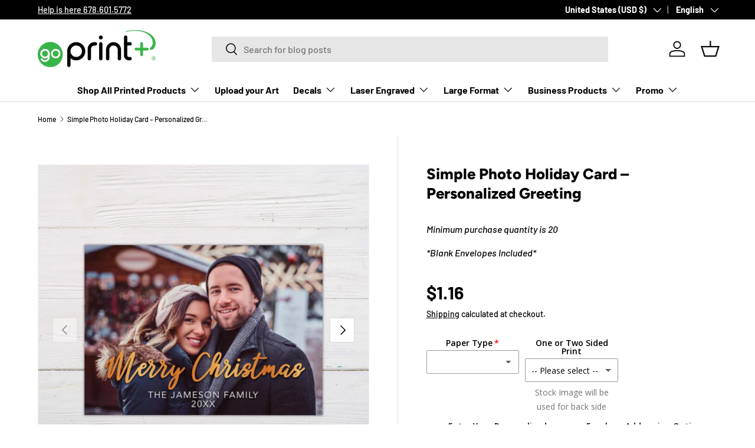

--- FILE ---
content_type: text/javascript; charset=utf-8
request_url: https://goprintplus.com/products/option-set-705307-dropdown-2.js
body_size: 498
content:
{"id":8022600810682,"title":"Mail My Cards for Me","handle":"option-set-705307-dropdown-2","description":null,"published_at":"2024-11-21T10:53:28-05:00","created_at":"2024-11-21T10:53:28-05:00","vendor":"Go Print Plus","type":"","tags":["globo-product-options","option-set-705307-dropdown-2"],"price":99,"price_min":99,"price_max":99,"available":true,"price_varies":false,"compare_at_price":null,"compare_at_price_min":0,"compare_at_price_max":0,"compare_at_price_varies":false,"variants":[{"id":44386201305274,"title":"Please mail my cards for me","option1":"Please mail my cards for me","option2":null,"option3":null,"sku":null,"requires_shipping":true,"taxable":true,"featured_image":null,"available":true,"name":"Mail My Cards for Me - Please mail my cards for me","public_title":"Please mail my cards for me","options":["Please mail my cards for me"],"price":99,"weight":0,"compare_at_price":null,"inventory_management":"shopify","barcode":null,"requires_selling_plan":false,"selling_plan_allocations":[]}],"images":[],"featured_image":null,"options":[{"name":"Title","position":1,"values":["Please mail my cards for me"]}],"url":"\/products\/option-set-705307-dropdown-2","requires_selling_plan":false,"selling_plan_groups":[]}

--- FILE ---
content_type: text/javascript; charset=utf-8
request_url: https://goprintplus.com/products/option-set-364627-select-7.js
body_size: 308
content:
{"id":7446762225850,"title":"Envelope Addressing Options","handle":"option-set-364627-select-7","description":"","published_at":"2023-09-27T12:09:02-04:00","created_at":"2023-09-27T12:09:02-04:00","vendor":"goprintplus","type":"OPTIONS_HIDDEN_PRODUCT","tags":["globo-product-options","option-set-364627-select-7"],"price":45,"price_min":45,"price_max":75,"available":true,"price_varies":true,"compare_at_price":null,"compare_at_price_min":0,"compare_at_price_max":0,"compare_at_price_varies":false,"variants":[{"id":42644452671674,"title":"Return Address Only (Front)","option1":"Return Address Only (Front)","option2":null,"option3":null,"sku":"","requires_shipping":true,"taxable":true,"featured_image":null,"available":true,"name":"Envelope Addressing Options - Return Address Only (Front)","public_title":"Return Address Only (Front)","options":["Return Address Only (Front)"],"price":45,"weight":0,"compare_at_price":null,"inventory_management":null,"barcode":"52671674","requires_selling_plan":false,"selling_plan_allocations":[]},{"id":42644452704442,"title":"Return Address Only (Back Flap)","option1":"Return Address Only (Back Flap)","option2":null,"option3":null,"sku":"","requires_shipping":true,"taxable":true,"featured_image":null,"available":true,"name":"Envelope Addressing Options - Return Address Only (Back Flap)","public_title":"Return Address Only (Back Flap)","options":["Return Address Only (Back Flap)"],"price":50,"weight":0,"compare_at_price":null,"inventory_management":null,"barcode":"52704442","requires_selling_plan":false,"selling_plan_allocations":[]},{"id":42644452737210,"title":"Return Address and Recipient Address","option1":"Return Address and Recipient Address","option2":null,"option3":null,"sku":"","requires_shipping":true,"taxable":true,"featured_image":null,"available":true,"name":"Envelope Addressing Options - Return Address and Recipient Address","public_title":"Return Address and Recipient Address","options":["Return Address and Recipient Address"],"price":50,"weight":0,"compare_at_price":null,"inventory_management":null,"barcode":"52737210","requires_selling_plan":false,"selling_plan_allocations":[]},{"id":42644452769978,"title":"Return Address (Back Flap) and Recipient Address","option1":"Return Address (Back Flap) and Recipient Address","option2":null,"option3":null,"sku":"","requires_shipping":true,"taxable":true,"featured_image":null,"available":true,"name":"Envelope Addressing Options - Return Address (Back Flap) and Recipient Address","public_title":"Return Address (Back Flap) and Recipient Address","options":["Return Address (Back Flap) and Recipient Address"],"price":75,"weight":0,"compare_at_price":null,"inventory_management":null,"barcode":"52769978","requires_selling_plan":false,"selling_plan_allocations":[]}],"images":["\/\/cdn.shopify.com\/s\/files\/1\/0516\/3437\/2794\/files\/A7-Envelope-Front-Return-Address.jpg?v=1751465788","\/\/cdn.shopify.com\/s\/files\/1\/0516\/3437\/2794\/files\/A7-Envelope-Front.jpg?v=1751465794","\/\/cdn.shopify.com\/s\/files\/1\/0516\/3437\/2794\/files\/A7-Envelope-Front-Flap.jpg?v=1751465798"],"featured_image":"\/\/cdn.shopify.com\/s\/files\/1\/0516\/3437\/2794\/files\/A7-Envelope-Front-Return-Address.jpg?v=1751465788","options":[{"name":"Title","position":1,"values":["Return Address Only (Front)","Return Address Only (Back Flap)","Return Address and Recipient Address","Return Address (Back Flap) and Recipient Address"]}],"url":"\/products\/option-set-364627-select-7","media":[{"alt":"Envelope Addressing Options - goprintplus","id":26078412570810,"position":1,"preview_image":{"aspect_ratio":1.25,"height":1600,"width":2000,"src":"https:\/\/cdn.shopify.com\/s\/files\/1\/0516\/3437\/2794\/files\/A7-Envelope-Front-Return-Address.jpg?v=1751465788"},"aspect_ratio":1.25,"height":1600,"media_type":"image","src":"https:\/\/cdn.shopify.com\/s\/files\/1\/0516\/3437\/2794\/files\/A7-Envelope-Front-Return-Address.jpg?v=1751465788","width":2000},{"alt":"Envelope Addressing Options - goprintplus","id":26078412538042,"position":2,"preview_image":{"aspect_ratio":1.25,"height":1600,"width":2000,"src":"https:\/\/cdn.shopify.com\/s\/files\/1\/0516\/3437\/2794\/files\/A7-Envelope-Front.jpg?v=1751465794"},"aspect_ratio":1.25,"height":1600,"media_type":"image","src":"https:\/\/cdn.shopify.com\/s\/files\/1\/0516\/3437\/2794\/files\/A7-Envelope-Front.jpg?v=1751465794","width":2000},{"alt":"Envelope Addressing Options - goprintplus","id":26078412505274,"position":3,"preview_image":{"aspect_ratio":1.25,"height":1600,"width":2000,"src":"https:\/\/cdn.shopify.com\/s\/files\/1\/0516\/3437\/2794\/files\/A7-Envelope-Front-Flap.jpg?v=1751465798"},"aspect_ratio":1.25,"height":1600,"media_type":"image","src":"https:\/\/cdn.shopify.com\/s\/files\/1\/0516\/3437\/2794\/files\/A7-Envelope-Front-Flap.jpg?v=1751465798","width":2000}],"requires_selling_plan":false,"selling_plan_groups":[]}

--- FILE ---
content_type: text/javascript; charset=utf-8
request_url: https://goprintplus.com/products/option-set-393372-select-1.js
body_size: 579
content:
{"id":7565847199930,"title":"Paper Type","handle":"option-set-393372-select-1","description":null,"published_at":"2024-02-12T14:16:26-05:00","created_at":"2024-02-12T14:16:26-05:00","vendor":"goprintplus","type":"","tags":["globo-product-options","option-set-393372-select-1"],"price":20,"price_min":20,"price_max":30,"available":true,"price_varies":true,"compare_at_price":null,"compare_at_price_min":0,"compare_at_price_max":0,"compare_at_price_varies":false,"variants":[{"id":43125892612282,"title":"Default Title","option1":"Default Title","option2":null,"option3":null,"sku":"","requires_shipping":false,"taxable":true,"featured_image":null,"available":true,"name":"Paper Type","public_title":null,"options":["Default Title"],"price":20,"weight":0,"compare_at_price":null,"inventory_management":null,"barcode":null,"requires_selling_plan":false,"selling_plan_allocations":[]},{"id":43178077323450,"title":"Textural Felt","option1":"Textural Felt","option2":null,"option3":null,"sku":"","requires_shipping":false,"taxable":true,"featured_image":null,"available":true,"name":"Paper Type - Textural Felt","public_title":"Textural Felt","options":["Textural Felt"],"price":20,"weight":0,"compare_at_price":null,"inventory_management":null,"barcode":null,"requires_selling_plan":false,"selling_plan_allocations":[]},{"id":43178077356218,"title":"Textural Linen","option1":"Textural Linen","option2":null,"option3":null,"sku":"","requires_shipping":false,"taxable":true,"featured_image":null,"available":true,"name":"Paper Type - Textural Linen","public_title":"Textural Linen","options":["Textural Linen"],"price":20,"weight":0,"compare_at_price":null,"inventory_management":null,"barcode":null,"requires_selling_plan":false,"selling_plan_allocations":[]},{"id":43178077388986,"title":"Extra Thick","option1":"Extra Thick","option2":null,"option3":null,"sku":"","requires_shipping":false,"taxable":true,"featured_image":null,"available":true,"name":"Paper Type - Extra Thick","public_title":"Extra Thick","options":["Extra Thick"],"price":30,"weight":0,"compare_at_price":null,"inventory_management":null,"barcode":null,"requires_selling_plan":false,"selling_plan_allocations":[]}],"images":[],"featured_image":null,"options":[{"name":"Title","position":1,"values":["Default Title","Textural Felt","Textural Linen","Extra Thick"]}],"url":"\/products\/option-set-393372-select-1","requires_selling_plan":false,"selling_plan_groups":[]}

--- FILE ---
content_type: text/javascript; charset=utf-8
request_url: https://goprintplus.com/products/option-set-393372-select-9.js
body_size: -122
content:
{"id":7506791334074,"title":"One or Two Sided Print","handle":"option-set-393372-select-9","description":null,"published_at":"2023-11-27T09:46:52-05:00","created_at":"2023-11-27T09:46:52-05:00","vendor":"goprintplus","type":"","tags":["globo-product-options","option-set-393372-select-9"],"price":20,"price_min":20,"price_max":20,"available":true,"price_varies":false,"compare_at_price":null,"compare_at_price_min":0,"compare_at_price_max":0,"compare_at_price_varies":false,"variants":[{"id":42877174022330,"title":"Back Side","option1":"Back Side","option2":null,"option3":null,"sku":"","requires_shipping":true,"taxable":true,"featured_image":null,"available":true,"name":"One or Two Sided Print - Back Side","public_title":"Back Side","options":["Back Side"],"price":20,"weight":0,"compare_at_price":null,"inventory_management":null,"barcode":"74022330","requires_selling_plan":false,"selling_plan_allocations":[]}],"images":[],"featured_image":null,"options":[{"name":"Title","position":1,"values":["Back Side"]}],"url":"\/products\/option-set-393372-select-9","requires_selling_plan":false,"selling_plan_groups":[]}